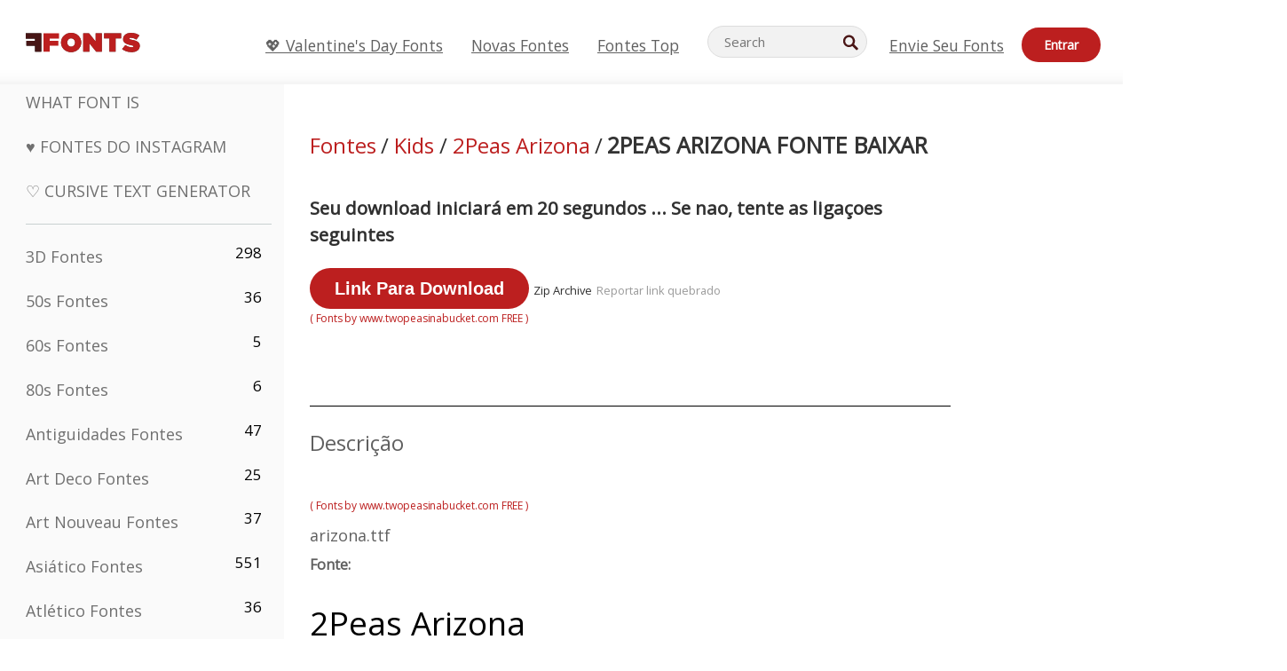

--- FILE ---
content_type: application/javascript; charset=utf-8
request_url: https://fundingchoicesmessages.google.com/f/AGSKWxXanAPkoguAagHMmIsLmXZfU3wz_PcnSJffTz1oqc0z6GGQIljCifgdX75ygWym1TeThA8oSd2cctQj-67w679yurzE1jXuUSNU02xlb33c8cW_uHL2_7R5uyC52b0NBZB4o8uUIG9x5Zx1zkkddTWg-RI7ij2-DQOvNG-te24uvD4nEf98tFW1HYU=/_/ad-468-/banner-affiliate-/teletoon_ad.-ads-placement./bar-ad.
body_size: -1285
content:
window['b0a6ae6c-b8b9-4965-b3b7-b9234feae593'] = true;